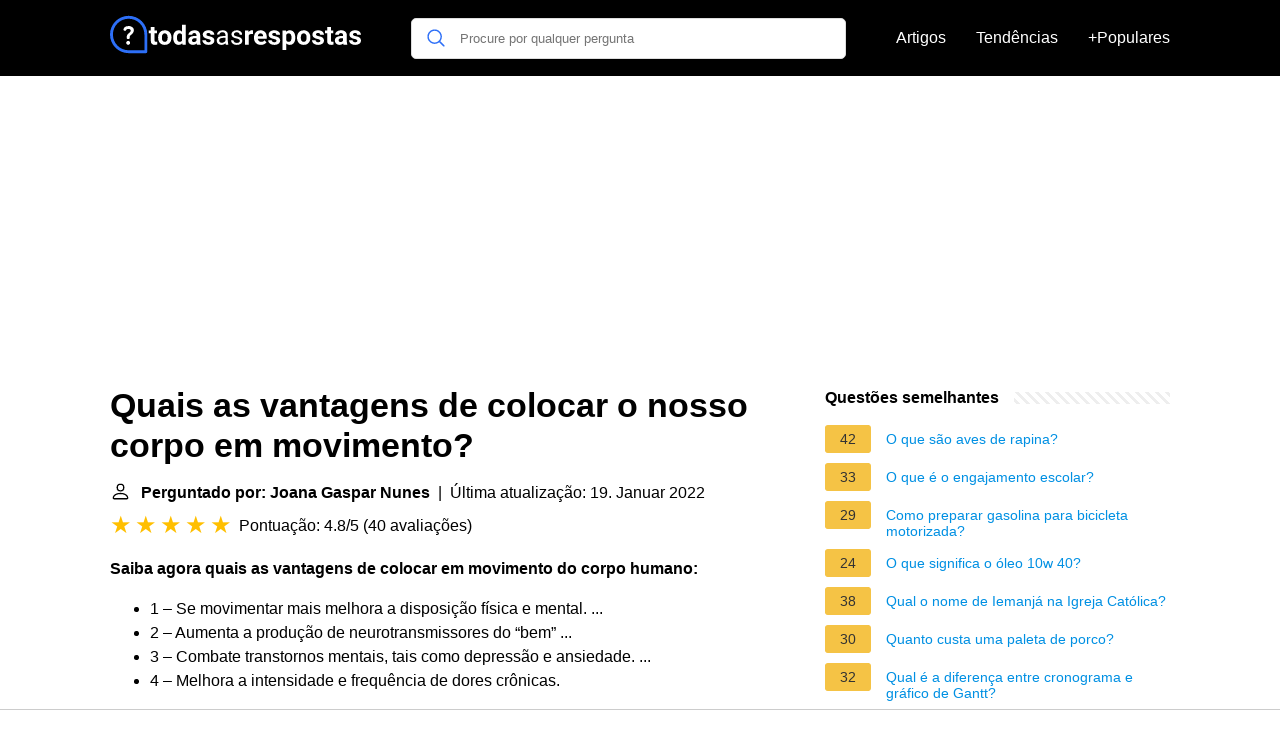

--- FILE ---
content_type: application/javascript; charset=utf-8
request_url: https://fundingchoicesmessages.google.com/f/AGSKWxV-FOpPiNjR-IrGEaTPI3J_AAqEXhVqJ8KFtlq8WEAxtau9qUakpa0nRYnc7xwDnSrIB4xboHo5PYWggVS7KQcLcWaKKpIWJGe-o4YvqUYZ52Voq3P9ZKDx7d9IABBQUsCG2aJy72np1FmwfjxfdQBoEEgc149ynWxcxLEeuUrkzLunqBKSMpYgCXkh/_/chitika-ad?/ads-1./adtech./oasisi-/video-ad.
body_size: -1291
content:
window['e022b11b-8b8b-49c7-b8ab-861aad10ff3e'] = true;

--- FILE ---
content_type: application/javascript; charset=utf-8
request_url: https://fundingchoicesmessages.google.com/f/AGSKWxVSATkoM6uzdC7m-AnMQjslCn6ML5gKGR-RslRuV48RG2Y9zWvhkUIIJwF8QU3QtgOPezkwZW2tq3iU8MRjzBe16tA3WZaTsTFHQDk8GDzoLSLc7JBplyhfhBQ4opqWFLPYjPCH2Q==?fccs=W251bGwsbnVsbCxudWxsLG51bGwsbnVsbCxudWxsLFsxNzY1MTExMTU3LDg0OTAwMDAwMF0sbnVsbCxudWxsLG51bGwsW251bGwsWzcsNl0sbnVsbCxudWxsLG51bGwsbnVsbCxudWxsLG51bGwsbnVsbCxudWxsLG51bGwsMV0sImh0dHBzOi8vdG9kYXNhc3Jlc3Bvc3Rhcy5wdC9xdWFpcy1hcy12YW50YWdlbnMtZGUtY29sb2Nhci1vLW5vc3NvLWNvcnBvLWVtLW1vdmltZW50byIsbnVsbCxbWzgsIlJjUjNrVXBPeERNIl0sWzksImVuLVVTIl0sWzE2LCJbMSwxLDFdIl0sWzE5LCIyIl0sWzE3LCJbMF0iXSxbMjQsIiJdLFsyOSwiZmFsc2UiXV1d
body_size: 121
content:
if (typeof __googlefc.fcKernelManager.run === 'function') {"use strict";this.default_ContributorServingResponseClientJs=this.default_ContributorServingResponseClientJs||{};(function(_){var window=this;
try{
var jp=function(a){this.A=_.t(a)};_.u(jp,_.J);var kp=function(a){this.A=_.t(a)};_.u(kp,_.J);kp.prototype.getWhitelistStatus=function(){return _.F(this,2)};var lp=function(a){this.A=_.t(a)};_.u(lp,_.J);var mp=_.Zc(lp),np=function(a,b,c){this.B=a;this.j=_.A(b,jp,1);this.l=_.A(b,_.Jk,3);this.F=_.A(b,kp,4);a=this.B.location.hostname;this.D=_.Ag(this.j,2)&&_.O(this.j,2)!==""?_.O(this.j,2):a;a=new _.Lg(_.Kk(this.l));this.C=new _.Yg(_.q.document,this.D,a);this.console=null;this.o=new _.fp(this.B,c,a)};
np.prototype.run=function(){if(_.O(this.j,3)){var a=this.C,b=_.O(this.j,3),c=_.$g(a),d=new _.Rg;b=_.gg(d,1,b);c=_.D(c,1,b);_.dh(a,c)}else _.ah(this.C,"FCNEC");_.hp(this.o,_.A(this.l,_.Be,1),this.l.getDefaultConsentRevocationText(),this.l.getDefaultConsentRevocationCloseText(),this.l.getDefaultConsentRevocationAttestationText(),this.D);_.ip(this.o,_.F(this.F,1),this.F.getWhitelistStatus());var e;a=(e=this.B.googlefc)==null?void 0:e.__executeManualDeployment;a!==void 0&&typeof a==="function"&&_.Mo(this.o.G,
"manualDeploymentApi")};var op=function(){};op.prototype.run=function(a,b,c){var d;return _.v(function(e){d=mp(b);(new np(a,d,c)).run();return e.return({})})};_.Nk(7,new op);
}catch(e){_._DumpException(e)}
}).call(this,this.default_ContributorServingResponseClientJs);
// Google Inc.

//# sourceURL=/_/mss/boq-content-ads-contributor/_/js/k=boq-content-ads-contributor.ContributorServingResponseClientJs.en_US.RcR3kUpOxDM.es5.O/d=1/exm=ad_blocking_detection_executable,kernel_loader,loader_js_executable/ed=1/rs=AJlcJMxqoSiNSUgPCOKAcxPNdJrpW38u_w/m=cookie_refresh_executable
__googlefc.fcKernelManager.run('\x5b\x5b\x5b7,\x22\x5b\x5bnull,\\\x22todasasrespostas.pt\\\x22,\\\x22AKsRol9ZgUzwgJCTyIidAUK7CawUkv3BDGlK-j_dF5raMbKdDQaU8WKNz20vbfqj_63EJStYY1nfvPvtJ_JAQiSlm07-xhj556N9UM2aEtQx1M4ygt3sAbVl_XfHlL5J5_lKlOUJTYLzaZ847c2eWdCVSWNU61NUFg\\\\u003d\\\\u003d\\\x22\x5d,null,\x5b\x5bnull,null,null,\\\x22https:\/\/fundingchoicesmessages.google.com\/f\/AGSKWxXCY63DtpZn7cHMTDE2AMAfpQleP5KN5SluWvFKG_lYnCFdkUJFHlKEnw19qSnmjo79rGwLQY2w6_BvoeGzMdJqc9IcbngPc2uQoU97By7V3iTIEpCgm5aCoSH0LFmq0KWXV3ttNQ\\\\u003d\\\\u003d\\\x22\x5d,null,null,\x5bnull,null,null,\\\x22https:\/\/fundingchoicesmessages.google.com\/el\/AGSKWxVXS-A_eCuRXePvaA3cbsx20dPbAXJu_YcqRIXf9sX5c-nZjIPsk78r0WpdBhNtqy4Pf2S1dZzIgJcwL_1YytCa0M3MEPeKABT-IF8Rghq00DP6F08U1aMN2AiX51m0u30WYG_JFg\\\\u003d\\\\u003d\\\x22\x5d,null,\x5bnull,\x5b7,6\x5d,null,null,null,null,null,null,null,null,null,1\x5d\x5d,\x5b3,1\x5d\x5d\x22\x5d\x5d,\x5bnull,null,null,\x22https:\/\/fundingchoicesmessages.google.com\/f\/AGSKWxUq4xhaNgo6al0XRCr-toMbvzn2eJK2024nsjO_knSjTjD5DZj_PSYzWR6kfAcqy4cCQQH76CdSEJpZeQuXi3OSe0h_QRpg4XFGHF0YsCxh9mzAcdxQsXXhomzvWdh9NvMRxdbKzQ\\u003d\\u003d\x22\x5d\x5d');}